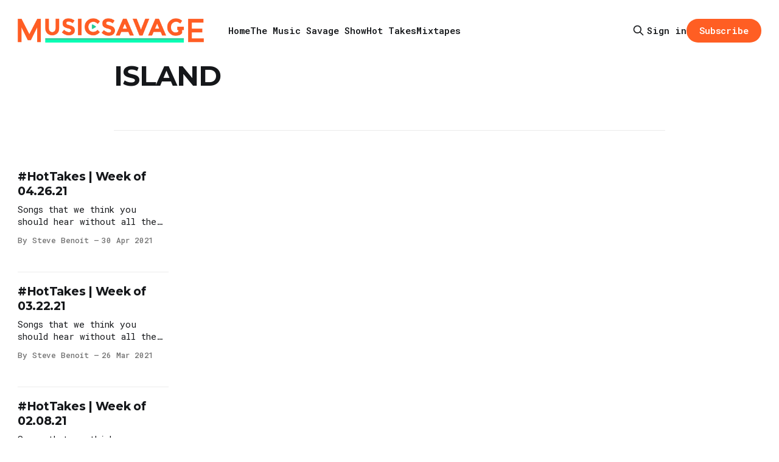

--- FILE ---
content_type: text/html; charset=utf-8
request_url: https://www.musicsavage.com/tag/island/
body_size: 6759
content:
<!DOCTYPE html>
<html lang="en">
<head>

    <title>ISLAND - Music Savage</title>
    <meta charset="utf-8">
    <meta name="viewport" content="width=device-width, initial-scale=1.0">
    
    <link rel="preload" as="style" href="/assets/built/screen.css?v=85c2f3a66e">
    <link rel="preload" as="script" href="/assets/built/source.js?v=85c2f3a66e">
    
    <link rel="preload" as="font" type="font/woff2" href="/assets/fonts/inter-roman.woff2?v=85c2f3a66e" crossorigin="anonymous">
<style>
    @font-face {
        font-family: "Inter";
        font-style: normal;
        font-weight: 100 900;
        font-display: optional;
        src: url(/assets/fonts/inter-roman.woff2?v=85c2f3a66e) format("woff2");
        unicode-range: U+0000-00FF, U+0131, U+0152-0153, U+02BB-02BC, U+02C6, U+02DA, U+02DC, U+0304, U+0308, U+0329, U+2000-206F, U+2074, U+20AC, U+2122, U+2191, U+2193, U+2212, U+2215, U+FEFF, U+FFFD;
    }
</style>

    <link rel="stylesheet" type="text/css" href="/assets/built/screen.css?v=85c2f3a66e">

    <style>
        :root {
            --background-color: #ffffff
        }
    </style>

    <script>
        /* The script for calculating the color contrast has been taken from
        https://gomakethings.com/dynamically-changing-the-text-color-based-on-background-color-contrast-with-vanilla-js/ */
        var accentColor = getComputedStyle(document.documentElement).getPropertyValue('--background-color');
        accentColor = accentColor.trim().slice(1);

        if (accentColor.length === 3) {
            accentColor = accentColor[0] + accentColor[0] + accentColor[1] + accentColor[1] + accentColor[2] + accentColor[2];
        }

        var r = parseInt(accentColor.substr(0, 2), 16);
        var g = parseInt(accentColor.substr(2, 2), 16);
        var b = parseInt(accentColor.substr(4, 2), 16);
        var yiq = ((r * 299) + (g * 587) + (b * 114)) / 1000;
        var textColor = (yiq >= 128) ? 'dark' : 'light';

        document.documentElement.className = `has-${textColor}-text`;
    </script>

    <link rel="icon" href="https://www.musicsavage.com/content/images/size/w256h256/2024/04/3jvLqZe2_400x400.png" type="image/png">
    <link rel="canonical" href="https://www.musicsavage.com/tag/island/">
    <meta name="referrer" content="origin-when-cross-origin">
    
    <meta property="og:site_name" content="Music Savage">
    <meta property="og:type" content="website">
    <meta property="og:title" content="ISLAND - Music Savage">
    <meta property="og:description" content="Stay up-to-date with the latest in music. Music Savage brings you fresh finds, monthly mixtapes, and the newest sounds across genres.&quot;">
    <meta property="og:url" content="https://www.musicsavage.com/tag/island/">
    <meta property="article:publisher" content="https://www.facebook.com/musicsavage">
    <meta name="twitter:card" content="summary">
    <meta name="twitter:title" content="ISLAND - Music Savage">
    <meta name="twitter:description" content="Stay up-to-date with the latest in music. Music Savage brings you fresh finds, monthly mixtapes, and the newest sounds across genres.&quot;">
    <meta name="twitter:url" content="https://www.musicsavage.com/tag/island/">
    <meta name="twitter:site" content="@musicsavage">
    
    <script type="application/ld+json">
{
    "@context": "https://schema.org",
    "@type": "Series",
    "publisher": {
        "@type": "Organization",
        "name": "Music Savage",
        "url": "https://www.musicsavage.com/",
        "logo": {
            "@type": "ImageObject",
            "url": "https://www.musicsavage.com/content/images/2024/04/musicsavage.png"
        }
    },
    "url": "https://www.musicsavage.com/tag/island/",
    "name": "ISLAND",
    "mainEntityOfPage": "https://www.musicsavage.com/tag/island/"
}
    </script>

    <meta name="generator" content="Ghost 6.11">
    <link rel="alternate" type="application/rss+xml" title="Music Savage" href="https://www.musicsavage.com/rss/">
    <script defer src="https://cdn.jsdelivr.net/ghost/portal@~2.56/umd/portal.min.js" data-i18n="true" data-ghost="https://www.musicsavage.com/" data-key="79263b2059544536c00825a1b6" data-api="https://www.musicsavage.com/ghost/api/content/" data-locale="en" crossorigin="anonymous"></script><style id="gh-members-styles">.gh-post-upgrade-cta-content,
.gh-post-upgrade-cta {
    display: flex;
    flex-direction: column;
    align-items: center;
    font-family: -apple-system, BlinkMacSystemFont, 'Segoe UI', Roboto, Oxygen, Ubuntu, Cantarell, 'Open Sans', 'Helvetica Neue', sans-serif;
    text-align: center;
    width: 100%;
    color: #ffffff;
    font-size: 16px;
}

.gh-post-upgrade-cta-content {
    border-radius: 8px;
    padding: 40px 4vw;
}

.gh-post-upgrade-cta h2 {
    color: #ffffff;
    font-size: 28px;
    letter-spacing: -0.2px;
    margin: 0;
    padding: 0;
}

.gh-post-upgrade-cta p {
    margin: 20px 0 0;
    padding: 0;
}

.gh-post-upgrade-cta small {
    font-size: 16px;
    letter-spacing: -0.2px;
}

.gh-post-upgrade-cta a {
    color: #ffffff;
    cursor: pointer;
    font-weight: 500;
    box-shadow: none;
    text-decoration: underline;
}

.gh-post-upgrade-cta a:hover {
    color: #ffffff;
    opacity: 0.8;
    box-shadow: none;
    text-decoration: underline;
}

.gh-post-upgrade-cta a.gh-btn {
    display: block;
    background: #ffffff;
    text-decoration: none;
    margin: 28px 0 0;
    padding: 8px 18px;
    border-radius: 4px;
    font-size: 16px;
    font-weight: 600;
}

.gh-post-upgrade-cta a.gh-btn:hover {
    opacity: 0.92;
}</style>
    <script defer src="https://cdn.jsdelivr.net/ghost/sodo-search@~1.8/umd/sodo-search.min.js" data-key="79263b2059544536c00825a1b6" data-styles="https://cdn.jsdelivr.net/ghost/sodo-search@~1.8/umd/main.css" data-sodo-search="https://www.musicsavage.com/" data-locale="en" crossorigin="anonymous"></script>
    
    <link href="https://www.musicsavage.com/webmentions/receive/" rel="webmention">
    <script defer src="/public/cards.min.js?v=85c2f3a66e"></script>
    <link rel="stylesheet" type="text/css" href="/public/cards.min.css?v=85c2f3a66e">
    <script defer src="/public/comment-counts.min.js?v=85c2f3a66e" data-ghost-comments-counts-api="https://www.musicsavage.com/members/api/comments/counts/"></script>
    <script defer src="/public/member-attribution.min.js?v=85c2f3a66e"></script>
    <script defer src="/public/ghost-stats.min.js?v=85c2f3a66e" data-stringify-payload="false" data-datasource="analytics_events" data-storage="localStorage" data-host="https://www.musicsavage.com/.ghost/analytics/api/v1/page_hit"  tb_site_uuid="d03ddd77-e548-42c6-afa5-b384a7340f89" tb_post_uuid="undefined" tb_post_type="null" tb_member_uuid="undefined" tb_member_status="undefined"></script><style>:root {--ghost-accent-color: #ff5e23;}</style>
    <link rel="preconnect" href="https://fonts.googleapis.com">
<link rel="preconnect" href="https://fonts.gstatic.com" crossorigin>
<link href="https://fonts.googleapis.com/css2?family=Montserrat:ital,wght@0,100..900;1,100..900&family=Roboto+Mono:ital,wght@0,100..700;1,100..700&display=swap" rel="stylesheet">

<style>
  body {
    font-family: 'Roboto Mono', monospace !important;
    font-optical-sizing: auto;
    font-weight: 400;
    font-style: normal;
  }
article.post p, .gh-content {
    font-family: 'Roboto Mono', monospace !important;
  }
  h1,h2,h3,h4,h5,h6 {
    font-family: 'Montserrat', sans-serif !important;
    font-weight: bold;
  }
  .gh-navigation-brand img {
   max-height: 40px; 
   height: 80%;
  }
  @media only screen and (max-width: 450px) {
  .gh-navigation-brand img {
   max-height: 32px; 
   height: 80%;
  }
}
</style>

<!-- Google tag (gtag.js) -->
<script async src="https://www.googletagmanager.com/gtag/js?id=G-CLX8TBBFK5"></script>
<script>
  window.dataLayer = window.dataLayer || [];
  function gtag(){dataLayer.push(arguments);}
  gtag('js', new Date());

  gtag('config', 'G-CLX8TBBFK5');
</script>

</head>
<body class="tag-template tag-island has-sans-title has-sans-body">

<div class="gh-viewport">
    
    <header id="gh-navigation" class="gh-navigation is-left-logo gh-outer">
    <div class="gh-navigation-inner gh-inner">

        <div class="gh-navigation-brand">
            <a class="gh-navigation-logo is-title" href="https://www.musicsavage.com">
                    <img src="https://www.musicsavage.com/content/images/2024/04/musicsavage.png" alt="Music Savage">
            </a>
            <button class="gh-search gh-icon-button" aria-label="Search this site" data-ghost-search>
    <svg xmlns="http://www.w3.org/2000/svg" fill="none" viewBox="0 0 24 24" stroke="currentColor" stroke-width="2" width="20" height="20"><path stroke-linecap="round" stroke-linejoin="round" d="M21 21l-6-6m2-5a7 7 0 11-14 0 7 7 0 0114 0z"></path></svg></button>            <button class="gh-burger gh-icon-button" aria-label="Menu">
                <svg xmlns="http://www.w3.org/2000/svg" width="24" height="24" fill="currentColor" viewBox="0 0 256 256"><path d="M224,128a8,8,0,0,1-8,8H40a8,8,0,0,1,0-16H216A8,8,0,0,1,224,128ZM40,72H216a8,8,0,0,0,0-16H40a8,8,0,0,0,0,16ZM216,184H40a8,8,0,0,0,0,16H216a8,8,0,0,0,0-16Z"></path></svg>                <svg xmlns="http://www.w3.org/2000/svg" width="24" height="24" fill="currentColor" viewBox="0 0 256 256"><path d="M205.66,194.34a8,8,0,0,1-11.32,11.32L128,139.31,61.66,205.66a8,8,0,0,1-11.32-11.32L116.69,128,50.34,61.66A8,8,0,0,1,61.66,50.34L128,116.69l66.34-66.35a8,8,0,0,1,11.32,11.32L139.31,128Z"></path></svg>            </button>
        </div>

        <nav class="gh-navigation-menu">
            <ul class="nav">
    <li class="nav-home"><a href="https://www.musicsavage.com/">Home</a></li>
    <li class="nav-the-music-savage-show"><a href="https://www.musicsavage.com/tag/the-music-savage-show/">The Music Savage Show</a></li>
    <li class="nav-hot-takes"><a href="https://www.musicsavage.com/tag/hot-takes/">Hot Takes</a></li>
    <li class="nav-mixtapes"><a href="https://www.musicsavage.com/tag/mixtape/">Mixtapes</a></li>
</ul>

        </nav>

        <div class="gh-navigation-actions">
                <button class="gh-search gh-icon-button" aria-label="Search this site" data-ghost-search>
    <svg xmlns="http://www.w3.org/2000/svg" fill="none" viewBox="0 0 24 24" stroke="currentColor" stroke-width="2" width="20" height="20"><path stroke-linecap="round" stroke-linejoin="round" d="M21 21l-6-6m2-5a7 7 0 11-14 0 7 7 0 0114 0z"></path></svg></button>                <div class="gh-navigation-members">
                            <a href="#/portal/signin" data-portal="signin">Sign in</a>
                                <a class="gh-button" href="#/portal/signup" data-portal="signup">Subscribe</a>
                </div>
        </div>

    </div>
</header>

    
<main class="gh-main gh-outer">

        <section class="gh-archive gh-inner">
            <div class="gh-archive-inner">
                <header class="gh-archive-wrapper">
                    <h1 class="gh-article-title is-title">ISLAND</h1>
                </header>
                            </div>
        </section>

    
<section class="gh-container is-grid gh-outer">
    <div class="gh-container-inner gh-inner">
        

        <main class="gh-main">
            <div class="gh-feed">



                        <article class="gh-card post tag-aly-aj tag-annie-keating tag-beta-radio tag-cherry-pickles tag-fantastic-negrito tag-island tag-joe-bourdet tag-kings-of-convenience tag-piroshka tag-sturgill-simpson tag-the-deep-dark-woods tag-hash-wordpress tag-hash-import-2024-04-24-19-18">
    <a class="gh-card-link" href="/hottakes-week-of-04-26-21/">
            <figure class="gh-card-image">
                <img
                    srcset="/content/images/size/w160/format/webp/wordpress/2021/04/MusicSavage-Hot-Takes-042621a.jpg 160w,
                            /content/images/size/w320/format/webp/wordpress/2021/04/MusicSavage-Hot-Takes-042621a.jpg 320w,
                            /content/images/size/w600/format/webp/wordpress/2021/04/MusicSavage-Hot-Takes-042621a.jpg 600w,
                            /content/images/size/w960/format/webp/wordpress/2021/04/MusicSavage-Hot-Takes-042621a.jpg 960w,
                            /content/images/size/w1200/format/webp/wordpress/2021/04/MusicSavage-Hot-Takes-042621a.jpg 1200w,
                            /content/images/size/w2000/format/webp/wordpress/2021/04/MusicSavage-Hot-Takes-042621a.jpg 2000w"
                    sizes="320px"
                    src="/content/images/size/w600/wordpress/2021/04/MusicSavage-Hot-Takes-042621a.jpg"
                    alt="#HotTakes | Week of 04.26.21"
                    loading="lazy"
                >
            </figure>
        <div class="gh-card-wrapper">
                <p class="gh-card-tag">Aly &amp;amp; AJ</p>
            <h3 class="gh-card-title is-title">#HotTakes | Week of 04.26.21</h3>
                    <p class="gh-card-excerpt is-body">Songs that we think you should hear without all the pomp and circumstance.



Kindred Spirit // Annie Keating





AnnieKeatingNYC · 02 Kindred Spirit M3 01 – 27 – 21 16 441



Don’t Need Nothing // Aly &amp; AJ






Scratching At The Lid // Piroshka






David (I Hope You Don’t Mind) // Cherry Pickles






My Brother</p>
            <footer class="gh-card-meta">
<!--
             -->
                    <span class="gh-card-author">By Steve Benoit</span>
                    <time class="gh-card-date" datetime="2021-04-30">30 Apr 2021</time>
                <!--
         --></footer>
        </div>
    </a>
</article>
                        <article class="gh-card post tag-hottakes tag-anna-of-the-north tag-chloe-foy tag-david-ramirez tag-eades tag-eliza-shaddad tag-hooveriii tag-island tag-jackson-scribner tag-jr-jr tag-matt-sucich tag-oliver-wood tag-riley-downing tag-the-pink-stones tag-wasuremono tag-hash-wordpress tag-hash-import-2024-04-24-19-18">
    <a class="gh-card-link" href="/hottakes-week-of-03-22-21/">
            <figure class="gh-card-image">
                <img
                    srcset="/content/images/size/w160/format/webp/wordpress/2021/03/MusicSavage-Hot-Takes-032221c.jpg 160w,
                            /content/images/size/w320/format/webp/wordpress/2021/03/MusicSavage-Hot-Takes-032221c.jpg 320w,
                            /content/images/size/w600/format/webp/wordpress/2021/03/MusicSavage-Hot-Takes-032221c.jpg 600w,
                            /content/images/size/w960/format/webp/wordpress/2021/03/MusicSavage-Hot-Takes-032221c.jpg 960w,
                            /content/images/size/w1200/format/webp/wordpress/2021/03/MusicSavage-Hot-Takes-032221c.jpg 1200w,
                            /content/images/size/w2000/format/webp/wordpress/2021/03/MusicSavage-Hot-Takes-032221c.jpg 2000w"
                    sizes="320px"
                    src="/content/images/size/w600/wordpress/2021/03/MusicSavage-Hot-Takes-032221c.jpg"
                    alt="#HotTakes | Week of 03.22.21"
                    loading="lazy"
                >
            </figure>
        <div class="gh-card-wrapper">
            <h3 class="gh-card-title is-title">#HotTakes | Week of 03.22.21</h3>
                    <p class="gh-card-excerpt is-body">Songs that we think you should hear without all the pomp and circumstance.



Shining Star // Chloe Foy






Blossom // Eliza Shaddad






Good To See Ya // Riley Downing






Present in the Moment // Eades






Erasure // Hooveriii






Fine Line // Oliver Wood






An Ordinary Life // Wasuremono






Everyone’s The Same // ISLAND






Love Me Hardly // The</p>
            <footer class="gh-card-meta">
<!--
             -->
                    <span class="gh-card-author">By Steve Benoit</span>
                    <time class="gh-card-date" datetime="2021-03-26">26 Mar 2021</time>
                <!--
         --></footer>
        </div>
    </a>
</article>
                        <article class="gh-card post tag-hottakes tag-billy-wylder tag-chelsea-lovitt tag-deer-tick tag-fruit-bats tag-gentlemen-rogues tag-island tag-jackson-scribner tag-lydia-luce tag-nathaniel-rateliff tag-parker-millsap tag-rojaz tag-sarah-cicero tag-shannon-mcnally tag-shovels-rope tag-the-muckers tag-typhoon tag-hash-wordpress tag-hash-import-2024-04-24-19-18">
    <a class="gh-card-link" href="/hottakes-week-of-02-08-21/">
            <figure class="gh-card-image">
                <img
                    srcset="/content/images/size/w160/format/webp/wordpress/2021/02/MusicSavage-Hot-Takes-020821.jpg 160w,
                            /content/images/size/w320/format/webp/wordpress/2021/02/MusicSavage-Hot-Takes-020821.jpg 320w,
                            /content/images/size/w600/format/webp/wordpress/2021/02/MusicSavage-Hot-Takes-020821.jpg 600w,
                            /content/images/size/w960/format/webp/wordpress/2021/02/MusicSavage-Hot-Takes-020821.jpg 960w,
                            /content/images/size/w1200/format/webp/wordpress/2021/02/MusicSavage-Hot-Takes-020821.jpg 1200w,
                            /content/images/size/w2000/format/webp/wordpress/2021/02/MusicSavage-Hot-Takes-020821.jpg 2000w"
                    sizes="320px"
                    src="/content/images/size/w600/wordpress/2021/02/MusicSavage-Hot-Takes-020821.jpg"
                    alt="#HotTakes | Week of 02.08.21"
                    loading="lazy"
                >
            </figure>
        <div class="gh-card-wrapper">
            <h3 class="gh-card-title is-title">#HotTakes | Week of 02.08.21</h3>
                    <p class="gh-card-excerpt is-body">Songs that we think you should hear without all the pomp and circumstance.



Gravitating // ROJAZ






So Far Away // The Muckers






Octopus // ISLAND






Do the Resurrection! // Gentlemen Rogues






State of Denial // Chelsea Lovitt






The Balcony // Fruit Bats






Evil Vibes // Typhoon






I Ain’t Living Long Like This // Shannon McNally






Tangled Love</p>
            <footer class="gh-card-meta">
<!--
             -->
                    <span class="gh-card-author">By Steve Benoit</span>
                    <time class="gh-card-date" datetime="2021-02-12">12 Feb 2021</time>
                <!--
         --></footer>
        </div>
    </a>
</article>
                        <article class="gh-card post tag-hottakes tag-belly tag-brandon-mastrangelo tag-hit-bargain tag-hop-along tag-island tag-julie-rhodes tag-margo-price tag-prof tag-superorganism tag-hash-wordpress tag-hash-import-2024-04-24-19-18">
    <a class="gh-card-link" href="/hottakes-week-of-02-19-2018/">
            <figure class="gh-card-image">
                <img
                    srcset="/content/images/size/w160/format/webp/wordpress/2018/02/MusicSavage-Hot-Takes-021918.jpg 160w,
                            /content/images/size/w320/format/webp/wordpress/2018/02/MusicSavage-Hot-Takes-021918.jpg 320w,
                            /content/images/size/w600/format/webp/wordpress/2018/02/MusicSavage-Hot-Takes-021918.jpg 600w,
                            /content/images/size/w960/format/webp/wordpress/2018/02/MusicSavage-Hot-Takes-021918.jpg 960w,
                            /content/images/size/w1200/format/webp/wordpress/2018/02/MusicSavage-Hot-Takes-021918.jpg 1200w,
                            /content/images/size/w2000/format/webp/wordpress/2018/02/MusicSavage-Hot-Takes-021918.jpg 2000w"
                    sizes="320px"
                    src="/content/images/size/w600/wordpress/2018/02/MusicSavage-Hot-Takes-021918.jpg"
                    alt="#HotTakes | Week of 02.19.2018"
                    loading="lazy"
                >
            </figure>
        <div class="gh-card-wrapper">
            <h3 class="gh-card-title is-title">#HotTakes | Week of 02.19.2018</h3>
                    <p class="gh-card-excerpt is-body">Songs that we think you should hear without all the pomp and circumstance.



Reflections On The Screen // Superorganism

Upcoming Boston Area Show: Sunday, April 1 @ Brighton Music Hall






Shiny One // Belly

Upcoming Boston Area Show: Saturday, May 26 @ Boston Calling Music Festival






A Little Pain // Margo Price

Upcoming Boston Area</p>
            <footer class="gh-card-meta">
<!--
             -->
                    <span class="gh-card-author">By Ryan Doyon</span>
                    <time class="gh-card-date" datetime="2018-02-23">23 Feb 2018</time>
                <!--
         --></footer>
        </div>
    </a>
</article>

            </div>

        </main>


    </div>
</section>
</main>
    
    <footer class="gh-footer gh-outer">
    <div class="gh-footer-inner gh-inner">

        <div class="gh-footer-bar">
            <span class="gh-footer-logo is-title">
                    <img src="https://www.musicsavage.com/content/images/2024/04/musicsavage.png" alt="Music Savage">
            </span>
            <nav class="gh-footer-menu">
                <ul class="nav">
    <li class="nav-sign-up"><a href="#/portal/">Sign up</a></li>
</ul>

            </nav>
            <div class="gh-footer-copyright">
                Powered by <a href="https://ghost.org/" target="_blank" rel="noopener">Ghost</a>
            </div>
        </div>

                <section class="gh-footer-signup">
                    <h2 class="gh-footer-signup-header is-title">
                        Music Savage Newsletter
                    </h2>
                    <p class="gh-footer-signup-subhead is-body">
                        Get our new music recommendations, mixtapes, and radio show right in your inbox. 
                    </p>
                    <form class="gh-form" data-members-form>
    <input class="gh-form-input" id="footer-email" name="email" type="email" placeholder="jamie@example.com" required data-members-email>
    <button class="gh-button" type="submit" aria-label="Subscribe">
        <span><span>Subscribe</span> <svg xmlns="http://www.w3.org/2000/svg" width="32" height="32" fill="currentColor" viewBox="0 0 256 256"><path d="M224.49,136.49l-72,72a12,12,0,0,1-17-17L187,140H40a12,12,0,0,1,0-24H187L135.51,64.48a12,12,0,0,1,17-17l72,72A12,12,0,0,1,224.49,136.49Z"></path></svg></span>
        <svg xmlns="http://www.w3.org/2000/svg" height="24" width="24" viewBox="0 0 24 24">
    <g stroke-linecap="round" stroke-width="2" fill="currentColor" stroke="none" stroke-linejoin="round" class="nc-icon-wrapper">
        <g class="nc-loop-dots-4-24-icon-o">
            <circle cx="4" cy="12" r="3"></circle>
            <circle cx="12" cy="12" r="3"></circle>
            <circle cx="20" cy="12" r="3"></circle>
        </g>
        <style data-cap="butt">
            .nc-loop-dots-4-24-icon-o{--animation-duration:0.8s}
            .nc-loop-dots-4-24-icon-o *{opacity:.4;transform:scale(.75);animation:nc-loop-dots-4-anim var(--animation-duration) infinite}
            .nc-loop-dots-4-24-icon-o :nth-child(1){transform-origin:4px 12px;animation-delay:-.3s;animation-delay:calc(var(--animation-duration)/-2.666)}
            .nc-loop-dots-4-24-icon-o :nth-child(2){transform-origin:12px 12px;animation-delay:-.15s;animation-delay:calc(var(--animation-duration)/-5.333)}
            .nc-loop-dots-4-24-icon-o :nth-child(3){transform-origin:20px 12px}
            @keyframes nc-loop-dots-4-anim{0%,100%{opacity:.4;transform:scale(.75)}50%{opacity:1;transform:scale(1)}}
        </style>
    </g>
</svg>        <svg class="checkmark" xmlns="http://www.w3.org/2000/svg" viewBox="0 0 52 52">
    <path class="checkmark__check" fill="none" d="M14.1 27.2l7.1 7.2 16.7-16.8"/>
    <style>
        .checkmark {
            width: 40px;
            height: 40px;
            display: block;
            stroke-width: 2.5;
            stroke: currentColor;
            stroke-miterlimit: 10;
        }

        .checkmark__check {
            transform-origin: 50% 50%;
            stroke-dasharray: 48;
            stroke-dashoffset: 48;
            animation: stroke .3s cubic-bezier(0.650, 0.000, 0.450, 1.000) forwards;
        }

        @keyframes stroke {
            100% { stroke-dashoffset: 0; }
        }
    </style>
</svg>    </button>
    <p data-members-error></p>
</form>                </section>

    </div>
</footer>    
</div>


<script src="/assets/built/source.js?v=85c2f3a66e"></script>



</body>
</html>
